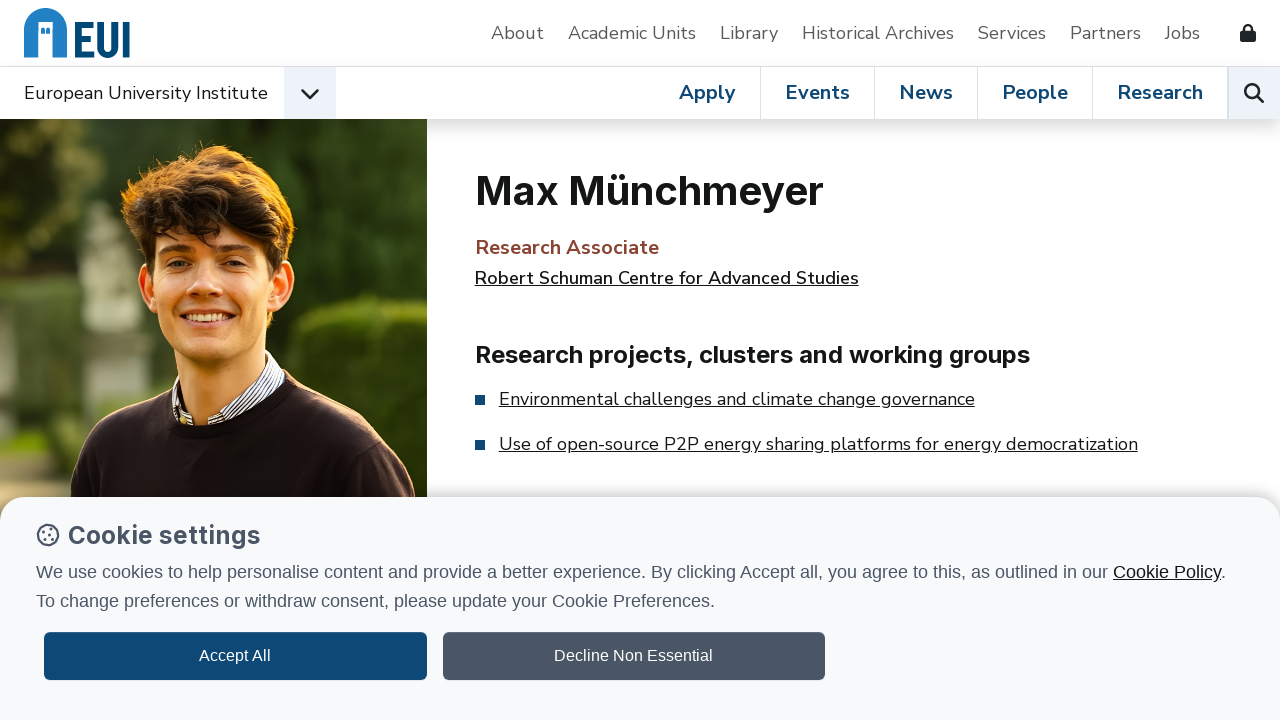

--- FILE ---
content_type: text/html; charset=utf-8
request_url: https://www.eui.eu/people?id=max-munchmeyer
body_size: 8768
content:
<!DOCTYPE html>
<html lang="en-GB">
<head><meta charset="utf-8"><title>
	Max Münchmeyer • European University Institute
</title>
    
    
    
    
    <meta name="GENERATOR" content="Contensis CMS Version 17.0" />


<link href="/web-production/code/assets/css/bootstrap.min.css?v=12&amp;version=2966304?version=2966304" rel="stylesheet" type="text/css" />
<link href="/web-production/code/assets/css/owl.carousel.min.css?version=2965657?version=2965657" rel="stylesheet" type="text/css" />
<link href="/web-production/code/assets/css/style2021.css?v=15&amp;version=3011913?version=3011913" rel="stylesheet" type="text/css" />
<link href="/web-production/code/assets/addEvent/css/addEvent.css?version=2953880" rel="stylesheet" type="text/css" />
<link href="/web-production/code/assets/css/glightbox.min.css?version=2967240" rel="stylesheet" type="text/css" />
<meta http-equiv="X-UA-Compatible" content="IE=edge"><meta name="viewport" content="width=device-width, initial-scale=1"><link rel="stylesheet" media="print" onload="this.onload=null;this.removeAttribute('media');" href="https://fonts.googleapis.com/css2?family=Inter:wght@400;500;600;700&display=swap"><link rel="stylesheet" media="print" onload="this.onload=null;this.removeAttribute('media');" href="https://fonts.googleapis.com/css2?family=Nunito+Sans:ital,wght@0,400;0,600;0,700;1,400&display=swap"><link rel="apple-touch-icon" sizes="180x180" href="/web-production/code/assets/favicon/apple-touch-icon.png"><link rel="icon" type="image/png" sizes="32x32" href="/web-production/code/assets/favicon/favicon-32x32.png"><link rel="icon" type="image/png" sizes="16x16" href="/web-production/code/assets/favicon/favicon-16x16.png"><link rel="manifest" href="/web-production/code/assets/favicon/webmanifest.json"><link rel="mask-icon" href="/web-production/code/assets/favicon/safari-pinned-tab.svg" color="#2581c4"><!--[if lt IE 9]><script src="/NewGenerationSite/j/html5shiv.js"></script><script src="/NewGenerationSite/j/respond.min.js"></script><![endif]--><meta name='image' content='https://www.eui.eu/Content-Types-Assets/Uploads/People/Photos/Max-Munchmeyer.x941ff294.jpg'>
<meta itemprop='image' content='https://www.eui.eu/Content-Types-Assets/Uploads/People/Photos/Max-Munchmeyer.x941ff294.jpg'>
<meta property='twitter:card' content='summary_large_image'>
<meta property='twitter:image' content='https://www.eui.eu/Content-Types-Assets/Uploads/People/Photos/Max-Munchmeyer.x941ff294.jpg'>
<meta property='og:image' content='https://www.eui.eu/Content-Types-Assets/Uploads/People/Photos/Max-Munchmeyer.x941ff294.jpg'>
<meta itemprop='name' content='Max Münchmeyer'>
<meta property='twitter:title' content='Max Münchmeyer'>
<meta property='og:title' content='Max Münchmeyer'>
<meta property='og:url' content='https://www.eui.eu/people?id=max-munchmeyer'>
<meta property='og:site_name' content='European University Institute'>
<meta property='og:locale' content='en_GB'>
<meta property='og:type' content='website'>
<meta property='twitter:card' content='summary'>
<meta property='twitter:site' content='@EUI_EU'>
<link rel='canonical' href='https://www.eui.eu/people?id=max-munchmeyer'></link>
<script src='https://kit.fontawesome.com/cf5261b548.js' crossorigin='anonymous'></script>
<style type="text/css">
@media all
{
h1.pageTitle{display:none!important;}
}
</style>
<!--
ControlID:Ctrl9f2cebfe1b74423292d12a8b9d3f9d97 of type CMS_API.WebUI.WebControls.RazorView has set the maximum duration to 86400 seconds
ControlID:Ctrlb378de412f58458ab806b6ebf7cc7679 of type CMS_API.WebUI.WebControls.RazorView has set the maximum duration to 86400 seconds
ControlID:__Page of type ASP.people_aspx has set the maximum duration to 3600 seconds
Cache Enabled using rule ControlID:__Page of type ASP.people_aspx has set the maximum duration to 3600 seconds
Cache Page Render Time 27/01/2026 14:04:47

--></head>
<body>    
    <form method="post" action="/people?id=max-munchmeyer" id="form1">
<div class="aspNetHidden">
<input type="hidden" name="ScriptManager_HiddenField" id="ScriptManager_HiddenField" value="" />
<input type="hidden" name="__EVENTTARGET" id="__EVENTTARGET" value="" />
<input type="hidden" name="__EVENTARGUMENT" id="__EVENTARGUMENT" value="" />
<input type="hidden" name="__VIEWSTATE" id="__VIEWSTATE" value="2a/e5PyqU18k7lPHTSVL4BoLL+xG619yT98btCtrXWNsEE0lJQmEZbjLD1mhJNQYY0Po6mqxk2BlrTJ0g2nY/tadyQI=" />
</div>

<script type="text/javascript">
//<![CDATA[
var theForm = document.forms['form1'];
if (!theForm) {
    theForm = document.form1;
}
function __doPostBack(eventTarget, eventArgument) {
    if (!theForm.onsubmit || (theForm.onsubmit() != false)) {
        theForm.__EVENTTARGET.value = eventTarget;
        theForm.__EVENTARGUMENT.value = eventArgument;
        theForm.submit();
    }
}
//]]>
</script>


<script src="/events/WebResource.axd?d=pynGkmcFUV13He1Qd6_TZN39qq-b5RNwbCV5iMpxektaDPrW5pfPdakycwD5GmjQpYMnpw2&amp;t=638113652409539001" type="text/javascript"></script>


<script src="/ScriptResource.axd?d=uHIkleVeDJf4xS50Krz-yArUyBtZItU56L3hH-k23K6FJvIsXVuOb-z1ooga0jaUkRooKviCygbEc5J_EOJECV6uViefdpsxmFI3fUcHWglFoetu6uSA-RoPKY1Sg5TH_vVpikgdMrFoqckoQu_cutVenTw1&amp;t=49337fe8" type="text/javascript"></script>
<script src="/ScriptResource.axd?d=Jw6tUGWnA15YEa3ai3FadPC_4v1Cb2oVrWWTxa_EzCgJgKUUoWsZiV5KVqVc29gVdCvmf6D3opGeAMbR2ht0hbGuth2b8xxBOBpC_X971jKyKAHPuGBo4mO2IyPCZFIS7gCDdSupyHcBlS3BBkR2ZOjg6Ws1&amp;t=49337fe8" type="text/javascript"></script>		<script  type="text/javascript" src="/web-production/code/assets/js/jQuery.min.js?version=2955844&amp;build=170128"></script>
<script type="text/javascript">
//<![CDATA[
Sys.WebForms.PageRequestManager._initialize('ctl00$ctl00$ScriptManager', 'form1', [], [], [], 90, 'ctl00$ctl00');
//]]>
</script>

        
    



<div class="d-none" id="tracking_code" data-type=""></div>

<div class="d-none" id="page_info" data-version="content_types" data-id="6d011ed5-e891-45ff-8587-902bf088ab78" data-language="en-GB" data-contentype="people" data-indexname="people" data-versionstatus="published" data-people_email="max.munchmeyer@eui.eu" data-objectid="max-munchmeyer" data-hasnode="" data-nodeid="" ></div>

	<a class="visually-hidden-focusable" href="#main">Skip to content</a>
	<header class="site-header bg-white border-xl-bottom">
		<div class="container-fluid p-0">
			<div class="d-flex d-xl-none w-auto position-fixed top-0 end-0 z-9999 py-3">
				<button class="navbar-toggler p-0 me-4 ms-auto hamburger hamburger--spin" aria-controls="top-nav" aria-expanded="false" aria-label="Toggle navigation" type="button" data-bs-toggle="collapse" data-bs-target="#top-nav"> 
					<span class="hamburger-box">
						<span class="hamburger-inner"></span>
						<span class="visually-hidden">Open menu</span>
					</span>
				</button>
			</div>
			<div class="row g-0 position-relative z-996 ps-xl-4 py-xl-2 bg-white">
				<nav class="navbar navbar-expand-xl d-flex py-0" aria-label="Secondary Navigation">
					<div id="logo" class="d-none d-xl-inline-flex align-items-center w-auto">
						<a class="d-inline-flex mx-4 ms-xl-0 me-lg-5 text-decoration-none" title="Go to EUI home page" href="/en/home"> 
							<img alt="European University Institute logo" src="https://www.eui.eu/web-production/code/assets/img/logo-eui.svg">
						</a>
					</div>
					<div id="top-nav" class="bg-white w-sm-75 w-md-50 shadow shadow-xl-none navbar-collapse collapse">
						<div class="d-flex flex-column flex-xl-row justify-content-end align-items-xl-center w-100">
							<a href="/en/public/about" class="d-inline-block pb-2 px-3 px-xl-0 py-xl-2 me-xl-4 me-xxl-5 mt-2 my-xl-0 border-bottom border-xl-none text-decoration-none text-grey" title="Go to About the EUI">About</a>
							<a href="/en/academic-units" class="d-inline-block pb-2 px-3 px-xl-0 py-xl-2 me-xl-4 me-xxl-5 mt-2 my-xl-0 border-bottom border-xl-none text-decoration-none text-grey" title="Go to Academic Units">Academic Units</a>
							<a href="/en/services/library" class="d-inline-block pb-2 px-3 px-xl-0 py-xl-2 me-xl-4 me-xxl-5 mt-2 my-xl-0 border-bottom border-xl-none text-decoration-none text-grey" title="Go to EUI Library">Library</a>
							<a href="/en/academic-units/historical-archives-of-the-european-union" class="d-inline-block pb-2 px-3 px-xl-0 py-xl-2 me-xl-4 me-xxl-5 mt-2 my-xl-0 border-bottom border-xl-none text-decoration-none text-grey" title="Go to Historical Archives of European Union">Historical Archives</a>
							<a href="/en/services" class="d-inline-block pb-2 px-3 px-xl-0 py-xl-2 me-xl-4 me-xxl-5 mt-2 my-xl-0 border-bottom border-xl-none text-decoration-none text-grey" title="Go to Support Services">Services</a>
							<a href="/en/services/development-and-external-relations/partnerships" class="d-inline-block pb-2 px-3 px-xl-0 py-xl-2 me-xl-4 me-xxl-5 mt-2 my-xl-0 border-bottom border-xl-none text-decoration-none text-grey" title="Go to EUI Partners">Partners</a>
							<a href="/About/JobOpportunities" class="d-inline-block pb-2 px-3 px-xl-0 py-xl-2 me-xl-4 me-xxl-5 mt-2 my-xl-0 border-bottom border-xl-none text-decoration-none text-grey" title="Go to Job opportunities at the EUI">Jobs</a>
							<!--<a href="/en/public/covid-19-information" class="d-inline-block pb-2 px-3 px-xl-0 py-xl-2 me-xl-4 me-xxl-5 mt-2 my-xl-0 border-bottom border-xl-none text-decoration-none text-danger" title="Go to COVID-19 information for the EUI community and visitors">Covid-19 Info</a>-->
							<a href="/web-production/system/intranet-resources" class="d-inline-flex align-items-center pb-2 px-3 px-xl-0 py-xl-2 me-xl-4 mt-2 my-xl-0 border-bottom border-xl-none text-decoration-none text-dark" data-bs-toggle="tooltip" data-bs-placement="left" aria-label="Resources for EUI Members" title="Go to Resources for EUI Members (Login required)">
								<span class="d-xl-none">Resources for EUI Members</span>
								<span class="fas fa-lock ms-3" aria-hidden="true"></span>
							</a>
						</div>
					</div>
				</nav>
			</div>
		</div>
	</header>
	<nav id="navigation" class="position-relative sticky-top w-100 bg-white z-9996 shadow" aria-label="Primary Navigation">
		<div class="container-fluid p-0 d-xl-flex">
			<div class="d-flex align-items-center dropdown">
				<span id="logo-small" class="d-flex ms-4">
					<a href="/en/home" title="Go to EUI home page"><img class="d-xl-none" src="https://www.eui.eu/web-production/code/assets/img/logo-eui.svg" alt="European University Institute logo"></a>
				</span>
				<div id="affiliation" class="d-inline-flex align-items-center">
					<div class="d-flex align-items-center">
							<a class="d-none d-md-block ms-4 ms-xl-0 py-2 link-dark text-decoration-none" href="/en/home" title="Go to EUI home page">European University Institute</a>
						<button type="button" id="dropdownEUIunits" data-bs-toggle="dropdown" aria-expanded="false" aria-label="Academic Units Menu" class="d-flex align-items-center justify-content-center position-lg-static ms-3 mb-0 btn bg-light rounded-0">
							<span class="fas fa-chevron-down fs-5 transition-transform" aria-hidden="true"></span>
							<span class="visually-hidden">Open EUI Academic Units menu</span>
						</button>
						<div class="dropdown-menu p-0 rounded-0 shadow" aria-labelledby="dropdownEUIunits">
							<ul class="list-group list-group-flush">
								<li class="list-group-item border-0 py-0 bg-primary"><span class="px-0 dropdown-item-text fw-bold fs-5 text-white">Jump to:</span></li>
								<li class="list-group-item py-0"><a class="d-inline-block py-2 link-dark text-decoration-none" href="/en/academic-units/department-of-economics" title="Go to Department of Economics">Department of Economics</a></li>
								<li class="list-group-item py-0"><a class="d-inline-block py-2 link-dark text-decoration-none" href="/en/academic-units/department-of-history" title="Go to Department of History">Department of History</a></li>
								<li class="list-group-item py-0"><a class="d-inline-block py-2 link-dark text-decoration-none" href="/en/academic-units/department-of-law" title="Go to Department of Law">Department of Law</a></li>
								<li class="list-group-item py-0"><a class="d-inline-block py-2 link-dark text-decoration-none" href="/en/academic-units/political-and-social-sciences" title="Go to Department of Political and Social Sciences">Department of Political and Social Sciences</a></li>
								<li class="list-group-item py-0"><a class="d-inline-block py-2 link-dark text-decoration-none" href="/en/academic-units/school-of-transnational-governance" title="Go to Florence School of Transnational Governance">Florence School of Transnational Governance</a></li>
								<li class="list-group-item py-0"><a class="d-inline-block py-2 link-dark text-decoration-none" href="/en/academic-units/max-weber-programme-for-postdoctoral-studies" title="Go to Max Weber Programme for Postdoctoral Studies">Max Weber Programme for Postdoctoral Studies</a></li>
								<li class="list-group-item py-0"><a class="d-inline-block py-2 link-dark text-decoration-none" href="/en/academic-units/robert-schuman-centre-for-advanced-studies" title="Go to Robert Schuman Centre for Advanced Studies">Robert Schuman Centre for Advanced Studies</a></li>								
							</ul>
						</div>
					</div>
				</div>
			</div>
			<div class="position-relative border-top border-xl-none ms-xl-auto lh-1">
				<div class="d-inline-flex w-100">
					<div class="d-flex ms-auto overflowX-scroll overflowY-hidden overflowX-md-visible">
						<a class="d-inline-flex align-items-center px-4 mb-0 text-decoration-none link-primary fs-xl-5 fw-bold lh-1 border-end" title="Go to Apply at EUI" href="/en/public/educational-programmes">Apply</a>
						<a class="d-inline-flex align-items-center px-4 mb-0 text-decoration-none link-primary fs-xl-5 fw-bold lh-1 border-end" title="Go to Events at the EUI" href="/events">Events</a>
						<a class="d-inline-flex align-items-center px-4 mb-0 text-decoration-none link-primary fs-xl-5 fw-bold lh-1 border-end" title="Go to News from the EUI" href="/news-hub">News</a>
						<a class="d-inline-flex align-items-center px-4 mb-0 text-decoration-none link-primary fs-xl-5 fw-bold lh-1 border-end" title="Go to People at the EUI" href="/people">People</a>
						<a class="d-inline-flex align-items-center px-4 mb-0 text-decoration-none link-primary fs-xl-5 fw-bold lh-1 border-lg-end" title="Go to Research at the EUI" href="/en/public/research">Research</a>
					</div>
					<div class="d-flex">
						<button type="button" id="open-search" class="p-0 mb-0 btn bg-light border-start rounded-0" aria-label="Search the EUI website" title="Search the EUI website">
							<span class="visually-hidden">Search</span>
							<span class="fas fa-search fs-5" aria-hidden="true"></span>
						</button>
					</div>				
				</div>
			</div>
		</div>	
	</nav>
	<div id="header-search" class="row g-0 w-100 p-5 bg-white shadow position-fixed z-999">
		<div class="p-4 d-lg-flex position-relative">
			<div class="d-flex flex-fill">
				<div class="input-group mb-3 mb-lg-0 me-lg-5">
					<label class="visually-hidden" for="searchEUI">Search European University Institute website</label>
					<input id="searchEUI" name="searchEUI" class="form-control form-control-lg rounded-0" type="text" placeholder="Search">
					<button id="searchEUIButton" class="btn btn-primary btn-lg rounded-0"><span class="visually-hidden">Search</span><span class="fas fa-search"></span></button>
				</div>
			</div>
			<div class="d-flex align-items-center">
				<fieldset>
    				<legend class="visually-hidden">Search in:</legend>
					<div class="d-inline-flex w-auto align-items-center">
						<input class="form-check-input m-0" type="radio" name="inlineRadioOptions" id="inlineRadio1" value="option1" checked="">
						<label class="form-check-label ms-2 fw-medium" for="inlineRadio1">Web</label>
					</div>
					<div class="d-inline-flex w-auto align-items-center ms-5">
						<input class="form-check-input m-0" type="radio" name="inlineRadioOptions" id="inlineRadio2" value="option2">
						<label class="form-check-label ms-2 fw-medium" for="inlineRadio2">People</label>
					</div>
					<div class="d-inline-flex w-auto align-items-center mx-5">
						<input class="form-check-input m-0" type="radio" name="inlineRadioOptions" id="inlineRadio3" value="option3">
						<label class="form-check-label ms-2 fw-medium" for="inlineRadio3">Research</label>
					</div>
					<div class="d-inline-flex">
						<button type="button" class="border-none bg-transparent p-0 fs-5" data-bs-toggle="popover" data-bs-trigger="focus" data-bs-placement="bottom" data-bs-html="true" data-bs-content="Select <b>'Web'</b> to perform a generic search on the website.<br /><br />Select <b>'People'</b> to search for EUI people.<br /><br />Select <b>'Research'</b> to browse the research at the EUI." data-bs-original-title="EUI Search">
							<span class="visually-hidden">Help</span>
							<span class="far fa-question-circle text-primary" aria-hidden="true"></span>
						</button>
					</div>
				</fieldset>	
			</div>
		</div>
	</div>




<main class="position-relative" id="main">
<div class="container-fluid p-0 mx-auto position-relative">




     <div class="d-none" id="entryid" data-indexname="people" data-ct="people" data-entryid="6d011ed5-e891-45ff-8587-902bf088ab78" data-versionStatus="published"></div>
		<!-- Academic single profile -->
		<section>
			<div class="row g-0">
				<div class="col-12 col-md-12 col-lg-4 col-xl-4 col-xxl-3 pe-xxxl-5">
					<div class="row g-0">
						<div class="col-12 col-sm-4 col-lg-12">
								<figure class="mb-0 ratio ratio-1x1 overflow-hidden object-fit-cover">
									<img class="h-auto" src="/Content-Types-Assets/Uploads/People/Photos/Max-Munchmeyer.x941ff294.jpg" alt="Portrait picture of Max M&#252;nchmeyer" />
								</figure>
						</div>
					
					<div class="col-12 col-sm-8 d-lg-none p-4 p-md-5">
	<h1 class="fw-bold mb-3">Max M&#252;nchmeyer</h1>

			<p class="mb-0 fs-5 fw-bold text-red">Research Associate</p>
				<p class="fw-semi-bold">
					<a href="/en/academic-units/robert-schuman-centre-for-advanced-studies" title="Robert Schuman Centre for Advanced Studies" class="link-dark">Robert Schuman Centre for Advanced Studies</a>
				</p>

</div>

					</div>	
					<div class="p-4 p-md-5 p-lg-4 p-xl-5 bg-light">
						<div>
							<p class="mb-3 h5 fw-bold">Contact info</p>
							<p class="d-flex align-items-center">
								<span class="fas fa-envelope me-3 fs-5"></span><a class="link-dark text-break" href="mailto:max.munchmeyer@eui.eu" title="Send email to max.munchmeyer@eui.eu">max.munchmeyer@eui.eu</a>
							</p>

									<p class="d-flex align-items-center">
										<span class="fas fa-phone-square me-3 fs-5"></span>[+39] 055 4685 967
									</p>
						</div>





							<div class="pt-5 mt-4 border-top">
								<p class="mb-3 h5 fw-bold">Office</p>
									<p>Villa Schifanoia - Casale, CA010</p>
							</div>	



							<div class="pt-5 mt-4 border-top">
								<p class="mb-3 h5 fw-bold">Working languages</p>
								<p>German, English, Italian</p>
							</div>	





					</div>
				</div>
				<div class="col-12 col-md-11 col-lg-8 col-xxl-7 col-xxxl-6 px-4 px-lg-5 pt-lg-5 mx-auto mx-lg-0 ms-xxl-5">
					<div class="d-none d-lg-block">
						<h1 class="fw-bold mb-3">Max M&#252;nchmeyer</h1>
									<p class="mb-0 fs-5 fw-bold text-red">Research Associate</p>
										<p class="fw-semi-bold"><a href="/en/academic-units/robert-schuman-centre-for-advanced-studies" title="Robert Schuman Centre for Advanced Studies" class="link-dark">Robert Schuman Centre for Advanced Studies</a></p>

						
					</div>


				<div class="my-5">
					<h3 class="mb-3 fs-5 fs-lg-4 fw-bold">Research projects, clusters and working groups</h3>
											<ul class="row g-0 mb-0 list-unstyled square-bullet ">
								<li class="col-12 col-md-12 mb-3 pe-md-5">
									<a class="link-dark" title="View Environmental challenges and climate change governance" href="/research-hub?id=environmental-and-climate-governance">Environmental challenges and climate change governance</a>
								</li>
								<li class="col-12 col-md-12 mb-3 pe-md-5">
									<a class="link-dark" title="View Use of open-source P2P energy sharing platforms for energy democratization" href="/research-hub?id=u2demo-use-of-open-source-p2p-energy-sharing-platforms-for-energy-democratization-1">Use of open-source P2P energy sharing platforms for energy democratization</a>
								</li>
						</ul>
									</div>
			<div class="my-5">
				<h3 class="mb-3 fs-5 fs-lg-4 fw-bold">Additional responsibilities</h3>
				<ul class="row g-0 mb-0 list-unstyled square-bullet">
						<li class="col-12 col-md-12 mb-3 pe-md-5">
						<span>Senior Editor</span>: <a class="link-dark ema" title="View European Journal of Legal Studies" href="https://ejls.eui.eu/">European Journal of Legal Studies</a>
					</li>
				</ul>
			</div>




					
							<div class="my-5">
								<h3 class="mb-3 fs-5 fs-lg-4 fw-bold">Recent research output</h3>
								<ul class="mb-0 list-unstyled square-bullet">
									<li>
										MENEGATTI, Emma Sol&#232;ne; BECKSTEDDE, Ellen; M&#220;NCHMEYER, Max; MEEUS, Leonardo (2025), 
										<a href="https://cadmus.eui.eu/entities/publication/205f7693-4e7f-4423-a0ce-bb11ec4dc4ed" title="View How comprehensive is EU electricity market design reform? : exploring the full scope of measures, objectives, and future directions" class="link-dark">How comprehensive is EU electricity market design reform? : exploring the full scope of measures, objectives, and future directions</a>, 
										<b>Working Paper</b>
									</li>
									<li>
										NICOLAI, Sofia; M&#220;NCHMEYER, Max (2025), 
										<a href="https://cadmus.eui.eu/entities/publication/8871f38d-5450-4e43-a5f3-cf1134219f5d" title="View The EU Data Act and electricity consumer participation indemand response and flexibility services" class="link-dark">The EU Data Act and electricity consumer participation indemand response and flexibility services</a>, 
										<b>Article</b>
									</li>
									<li>
										M&#220;NCHMEYER, Max (2024), 
										<a href="https://cadmus.eui.eu/entities/publication/0c8d2cd1-d9a5-507f-b620-3dd5217df805" title="View Horizontal energy governance in the European Union" class="link-dark">Horizontal energy governance in the European Union</a>, 
										<b>Thesis</b>
									</li>
									<li>
										JEVNAKER, Torbj&#248;rg; ROSSETTO, Nicol&#242;; NICOLAI, Sofia; M&#220;NCHMEYER, Max (2024), 
										<a href="https://cadmus.eui.eu/entities/publication/d92d322d-f8e0-5689-96a5-cd95d66c7fad" title="View The EU Green Deal : 2024 edition" class="link-dark">The EU Green Deal : 2024 edition</a>, 
										<b>Technical Report</b>
									</li>
									<li>
										MEEUS, Leonardo; CONTI, Ilaria; DE ALMEIDA, Lucila; GLACHANT, Jean-Michel; HANCHER, Leigh; M&#220;NCHMEYER, Max; PIEBALGS, Andris; POTOTSCHNIG, Alberto (2023), 
										<a href="https://cadmus.eui.eu/entities/publication/a9eeb475-06c0-5e2a-82cf-a5afe15417c5" title="View Energy policy ideas for the next European Commission : from targets to investments" class="link-dark">Energy policy ideas for the next European Commission : from targets to investments</a>, 
										<b>Other</b>
									</li>
									<li>
										BERNINGER, Matthias; KNITTEL, Christopher; THOMPSON, Helen; ZACHMANN, Georg (2023), 
										<a href="https://cadmus.eui.eu/entities/publication/da38e744-76df-52dc-bf20-1d61a1a468ee" title="View The geopolitics of the energy transition : is strategic autonomy the solution or the problem?" class="link-dark">The geopolitics of the energy transition : is strategic autonomy the solution or the problem?</a>, 
										<b>Video</b>
									</li>

								</ul>
							</div>
								<p>
											<a class="d-inline-flex link-dark fw-bold lh-1" href="https://cadmus.eui.eu/search?f.entityType=Person,equals&amp;spc.page=1&amp;query=44371" title="Go to Cadmus">View more Research Output
			<span class="visually-hidden">Go to Cadmus</span>
			<span class="d-flex align-items-center position-relative ms-3">
				<span class="d-flex align-items-center">
					<span class="the-arrow arrow-dark">
						<span class="shaft"></span>
					</span>
				</span>
			</span>
		</a>

								</p>

				</div>
			</div>
		</section>
		<!-- /Academic single profile -->
        <div class="d-none" id="ga_aff" data-aff="{}"></div>
























</div>
<div class="overlay"></div>
</main>


<footer>
			<section>
				<div class="row g-0 d-flex p-4 py-lg-5">
					<div class="col-12 col-md-6 col-xxl-4 px-md-4 mb-md-4 mb-xxl-0">
						<h2 class="fw-bold display-5">EUI Newsletter</h2>
						<p class="mb-0 text-red fw-semi-bold">Stay up to date!</p>
					</div>
					<div class="col-12 col-md-6 col-xxl-5 px-md-4 px-lg-5 fs-lg-5 border-md-start border-dark my-4 mt-md-0 mb-xxl-0">Analyses and commentary on social, political, legal, and economic issues from the Institute's academic community.</div>
					<div class="col-12 col-md-6 col-xxl-3 px-md-4 d-flex align-self-start justify-content-xxl-center">
						<a href="https://eui1.microsoftcrmportals.com/EUI_subscription_centre/" class="btn btn-dark btn-lg d-flex w-xl-50 justify-content-center rounded-0">Subscribe</a>
					</div>
				</div>
			</section>
				<section class="bg-primary text-white py-4">
					<div class="d-flex flex-column align-items-center px-4 px-md-5">
						<h3 class="mb-0">Follow European University Institute:</h3>
						<div class="mt-4 pt-4 border-top">
							<span class="h5 mb-md-0 me-3 me-lg-4">
								<a href="https://www.linkedin.com/school/european-university-institute/" title="European University Institute on Linkedin" class="text-decoration-none link-light">
									<span class="fa-brands fa-linkedin fs-2"></span>
									<span class="visually-hidden">European University Institute on Linkedin</span>
								</a>
							</span>					
							<span class="h5 mb-md-0 me-3 me-lg-4">
								<a href="https://bsky.app/profile/eui-eu.bsky.social" title="European University Institute on Bluesky" class="text-decoration-none link-light">
									<span class="fa-brands fa-square-bluesky fs-2"></span>
									<span class="visually-hidden">European University Institute on Bluesky</span>
								</a>
							</span>
							<span class="h5 mb-md-0 me-3 me-lg-4">
								<a href="https://twitter.com/EUI_EU" title="European University Institute on X" class="text-decoration-none link-light">
									<span class="fa-brands fa-x-twitter fs-2"></span>
									<span class="visually-hidden">European University Institute on X</span>
								</a>
							</span>
							<span class="h5 mb-md-0 me-3 me-lg-4">
								<a href="https://www.facebook.com/EuropeanUniversityInstitute" title="European University Institute on Facebook" class="text-decoration-none link-light">
									<span class="fa-brands fa-facebook fs-2"></span>
									<span class="visually-hidden">European University Institute on Facebook</span>
								</a>
							</span>
							<span class="h5 mb-md-0 me-3 me-lg-4">
								<a href="https://www.youtube.com/user/euiweb" title="European University Institute on Youtube" class="text-decoration-none link-light">
									<span class="fa-brands fa-youtube fs-2"></span>
									<span class="visually-hidden">European University Institute on Youtube</span>
								</a>
							</span>
							<span class="h5 mb-md-0">
								<a href="https://www.instagram.com/europeanuniversityinstitute/" title="European University Institute on Instagram" class="text-decoration-none link-light">
									<span class="fa-brands fa-instagram fs-2"></span>
									<span class="visually-hidden">European University Institute on Instagram</span>
								</a>
							</span>
						</div>
					</div>
				</section>
		<section class="py-4 py-md-5 px-lg-0 bg-light">
			<div class="container-fluid p-0">
				<div class="row g-0">
					<div class="col-12 col-md-6 col-xl-4 px-4 px-md-5 mb-5">
						<h4 class="h5 mb-3 fw-bold">Academic units</h4>
						<ul class="list-unstyled mb-0">
							<li class="pl-0"><a class="d-inline-block link-dark py-2 text-decoration-none" href="/en/academic-units/department-of-economics">Economics</a></li>
							<li class="pl-0"><a class="d-inline-block link-dark py-2 text-decoration-none" href="/en/academic-units/department-of-history">History</a></li>
							<li class="pl-0"><a class="d-inline-block link-dark py-2 text-decoration-none" href="/en/academic-units/department-of-law">Law</a></li>
							<li class="pl-0"><a class="d-inline-block link-dark py-2 text-decoration-none" href="/en/academic-units/political-and-social-sciences">Political and Social Sciences</a></li>
							<!--<li class="pl-0"><a class="d-inline-block link-dark py-2 text-decoration-none" href="/en/academic-units/academy-of-european-law">Academy of European Law</a></li>-->
							<li class="pl-0"><a class="d-inline-block link-dark py-2 text-decoration-none" href="/en/academic-units/school-of-transnational-governance">Florence School of Transnational Governance</a></li>
							<li class="pl-0"><a class="d-inline-block link-dark py-2 text-decoration-none" href="/en/academic-units/max-weber-programme-for-postdoctoral-studies">Max Weber Programme</a></li>
							<li class="pl-0"><a class="d-inline-block link-dark py-2 text-decoration-none" href="/en/academic-units/robert-schuman-centre-for-advanced-studies">Robert Schuman Centre for Advanced Studies</a></li>
						</ul>
					</div>
					<div class="col-12 col-md-6 col-xl-4 px-4 px-md-5 mb-5 border-lg-start">
						<h4 class="h5 mb-3 fw-bold">Apply</h4>
						<ul class="list-unstyled mb-0">
							<li class="pl-0"><a class="d-inline-block link-dark py-2 text-decoration-none" href="/apply?dis_programmes%5BrefinementList%5D%5BcleanEntryData.type%5D%5B0%5D=Doctoral%20Programme">Doctoral programmes</a></li>
							<li class="pl-0"><a class="d-inline-block link-dark py-2 text-decoration-none" href="/apply?dis_programmes%5BrefinementList%5D%5BcleanEntryData.type%5D%5B0%5D=Master%27s%20Programme">Master's programmes</a></li>
							<li class="pl-0"><a class="d-inline-block link-dark py-2 text-decoration-none" href="/apply?dis_programmes%5BrefinementList%5D%5BcleanEntryData.type%5D%5B0%5D=Executive%20Training">Executive training</a></li>
							<li class="pl-0"><a class="d-inline-block link-dark py-2 text-decoration-none" href="/apply?dis_programmes%5BrefinementList%5D%5BcleanEntryData.type%5D%5B0%5D=Fellowship">Fellowships</a></li>
							<li class="pl-0"><a class="d-inline-block link-dark py-2 text-decoration-none" href="/apply?dis_programmes%5BrefinementList%5D%5BcleanEntryData.type%5D%5B0%5D=Summer%20School">Summer schools</a></li>
							<!--<li class="pl-0"><a class="d-inline-block link-dark py-2 text-decoration-none" href="/apply.aspx?id=llm-programme-in-comparative-european-and-international-laws">Master of Laws</a></li>-->
							<!--<li class="pl-0"><a class="d-inline-block link-dark py-2 text-decoration-none" href="/ProgrammesAndFellowships/AcademicCareersObservatory">Academic Careers Observatory</a></li>-->
						</ul>
					</div>
					<div class="col-12 col-md-6 col-xl-4 px-4 px-md-5 mb-5 mb-md-0 mb-xl-5 border-xl-start">
						<h4 class="h5 mb-3 fw-bold">Services/Resources</h4>
						<ul class="list-unstyled mb-0">
							<li class="pl-0"><a class="d-inline-block link-dark py-2 text-decoration-none" href="/en/services/library">Library</a></li>
							<li class="pl-0"><a class="d-inline-block link-dark py-2 text-decoration-none" href="/en/academic-units/historical-archives-of-the-european-union">Historical Archives of the European Union</a></li>
							<li class="pl-0"><a class="d-inline-block link-dark py-2 text-decoration-none" href="/en/services/development-and-external-relations/partnerships/external-relations/civica">CIVICA</a></li>
							<li class="pl-0"><a class="d-inline-block link-dark py-2 text-decoration-none" href="/en/services">Support Services</a></li>
							<li class="pl-0"><a class="d-inline-block link-dark py-2 text-decoration-none" href="/en/public/about/campus">Campus facilities</a></li>
							<li class="pl-0"><a class="d-inline-block link-dark py-2 text-decoration-none" href="/en/public/about/alumni">Alumni</a></li>
							<li class="pl-0"><a class="d-inline-block link-dark py-2 text-decoration-none" href="/About/Visitors">Visitors at the EUI</a></li>
							<li class="pl-0"><a class="d-inline-block link-dark py-2 text-decoration-none" href="/About/Tenders">Tenders</a></li>
						</ul>
					</div>
					<div class="col-12 col-md-6 col-xl-12 px-4 px-md-5 border-lg-start border-xl-none">
						<div class="d-xl-flex align-items-start">
							<div class="mb-3 pe-2 mb-xl-0 me-xl-4 border-end border-dark">
								<img class="w-100" alt="Erasmus+ logo" src="/web-production/code/assets/img/co-founded-by-eu-logo.svg" style="max-width:200px;">        
							</div>
							<div class="w-100 w-xl-50">
								<p class="mb-0 smaller">Funded by the European Union. Views and opinions expressed are however those of the author(s) only and do not necessarily reflect those of the European Union or the European Education and Culture Executive Agency (EACEA). Neither the European Union nor EACEA can be held responsible for them.</p>
							</div>
						</div>
					</div>
				</div>
			</div>
		</section>
	<div class="p-4 px-md-5 bg-primary text-white">
		<p class="mb-2 small">
			<a href="/AboutTheWebsite/Disclaimer" class="d-inline-block py-2 me-3 lh-lg link-white">Terms and conditions</a>
			<a href="/About/DataProtection" class="d-inline-block py-2 me-3 lh-lg link-white">Data protection</a>
			<a href="/en/public/about/eui-health-safety-and-security" class="d-inline-block py-2 me-3 lh-lg link-white">Health, safety and security</a>
			<a href="/AboutTheWebsite/Accessibility" class="d-inline-block py-2 me-3 lh-lg link-white">Accessibility</a>
			<a href="/en/public/about/feedback" class="d-inline-block py-2 me-3 lh-lg link-white">Feedback</a>
		</p>
		<p class="mb-0 small">&copy; European University Institute 2026, Badia Fiesolana - Via dei Roccettini 9, I-50014 San Domenico di Fiesole (FI) - Italy</p>
	</div>
</footer>

<a id="back-to-top" href="#" title="Back to top" class="position-fixed z-999 btn btn-dark btn-lg back-to-top rounded-0 shadow" role="button">
	<span class="visually-hidden">Go back to top of the page</span><span class="fa-solid fa-arrow-up"></span>
</a>

    
<div class="aspNetHidden">

	<input type="hidden" name="__VIEWSTATEGENERATOR" id="__VIEWSTATEGENERATOR" value="7E0D392A" />
	<input type="hidden" name="__VIEWSTATEENCRYPTED" id="__VIEWSTATEENCRYPTED" value="" />
</div>
		<script  type="text/javascript" src="/web-production/code/assets/js/bootstrap.min.js?version=2965940&amp;build=170128"></script>
		<script  type="text/javascript" src="/web-production/code/assets/js/owl.carousel.min.js?version=2953918&amp;build=170128"></script>
		<script  type="text/javascript" src="/web-production/code/assets/js/core.js?version=2996493&amp;build=170128"></script>
		<script  type="text/javascript" src="/NewGenerationSite/j/tagmanager.js?version=2981356&amp;build=170128"></script>
		<script  type="text/javascript" src="/web-production/code/assets/js/lazysizes.min.js?version=2955825&amp;build=170128"></script>
		<script  type="text/javascript" src="/web-production/code/assets/js/glightbox.min.js?version=2967236&amp;build=170128"></script>
</form>
</body>
</html>